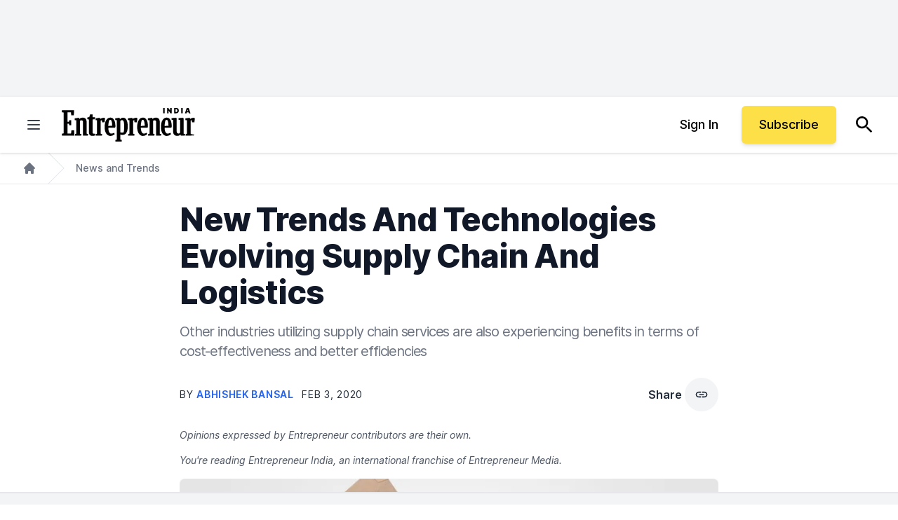

--- FILE ---
content_type: text/javascript;charset=utf-8
request_url: https://p1cluster.cxense.com/p1.js
body_size: 100
content:
cX.library.onP1('21zoub7oyrokt1dtnkestoa5ka');


--- FILE ---
content_type: application/javascript; charset=UTF-8
request_url: https://c2.entrepreneur.com/xbuilder/experience/load?aid=3CgcRbFCpu
body_size: 1144
content:
 (function () {
    tp = window["tp"] || [];

    /* Checkout related */
    /**
     * Event properties
     *
     * chargeAmount - amount of purchase
     * chargeCurrency
     * uid
     * email
     * expires
     * rid
     * startedAt
     * termConversionId
     * termId
     * promotionId
     * token_list
     * cookie_domain
     * user_token
     *
     */
    function onCheckoutComplete(data) {
    }

    function onCheckoutExternalEvent() {
    }

    function onCheckoutClose(event) {
        /* Default behavior is to refresh the page on successful checkout */
        if (event && event.state == "checkoutCompleted") {
            location.reload();
        }
    }

    function onCheckoutCancel() {
    }

    function onCheckoutError() {
    }

    function onCheckoutSubmitPayment() {
    }

    /* Meter callback */
    function onMeterExpired() {

    }

    /* Meter callback */
    function onMeterActive() {

    }

    /* Callback executed when a user must login */
    function onLoginRequired() {
        // this is a reference implementation only
        // your own custom login/registration implementation would
        // need to return the tinypass-compatible userRef inside the callback

        // mysite.showLoginRegistration(function (tinypassUserRef)
        // tp.push(["setUserRef", tinypassUserRef]); // tp.offer.startCheckout(params); // }
        // this will prevent the tinypass error screen from displaying

        return false;
    }

    /* Callback executed after a tinypassAccounts login */
    function onLoginSuccess() {
    }

    /* Callback executed after an experience executed successfully */
    function onExperienceExecute(event) {
    }

    /* Callback executed if experience execution has been failed */
    function onExperienceExecutionFailed(event) {
    }

    /* Callback executed if external checkout has been completed successfully */
    function onExternalCheckoutComplete(event) {
        /* Default behavior is to refresh the page on successful checkout */
        location.reload();
    }

    tp.push(["setAid", '3CgcRbFCpu']);
  	tp.push(["setCxenseSiteId", "5857360087322884749"]);
    tp.push(["setEndpoint", 'https://buy.tinypass.com/api/v3']);
    tp.push(["setUseTinypassAccounts", false ]);
    tp.push(["setUsePianoIdUserProvider", true ]);

    /* checkout related events */
    tp.push(["addHandler", "checkoutComplete", onCheckoutComplete]);
    tp.push(["addHandler", "checkoutClose", onCheckoutClose]);
    tp.push(["addHandler", "checkoutCustomEvent", onCheckoutExternalEvent]);
    tp.push(["addHandler", "checkoutCancel", onCheckoutCancel]);
    tp.push(["addHandler", "checkoutError", onCheckoutError]);
    tp.push(["addHandler", "checkoutSubmitPayment", onCheckoutSubmitPayment]);

    /* user login events */
    tp.push(["addHandler", "loginRequired", onLoginRequired]);
    tp.push(["addHandler", "loginSuccess", onLoginSuccess]);

    /* meter related */
    tp.push(["addHandler", "meterExpired", onMeterExpired]);
    tp.push(["addHandler", "meterActive", onMeterActive]);

    tp.push(["addHandler", "experienceExecute", onExperienceExecute]);
    tp.push(["addHandler", "experienceExecutionFailed", onExperienceExecutionFailed]);

    /* external checkout related events */
    tp.push(["addHandler", "externalCheckoutComplete", onExternalCheckoutComplete]);

    tp.push(["init", function () {
        tp.experience.init()
    }]);
  	
})();


    // do not change this section
    // |BEGIN INCLUDE TINYPASS JS|
    (function(src){var a=document.createElement("script");a.type="text/javascript";a.async=true;a.src=src;var b=document.getElementsByTagName("script")[0];b.parentNode.insertBefore(a,b)})("https://cdn.tinypass.com/api/tinypass.min.js");
    // |END   INCLUDE TINYPASS JS|



--- FILE ---
content_type: application/javascript
request_url: https://ml314.com/utsync.ashx?pub=&adv=&et=0&eid=80990&ct=js&pi=&fp=&clid=&if=0&ps=&cl=&mlt=&data=&&cp=https%3A%2F%2Fwww.entrepreneur.com%2Fen-in%2Fnews-and-trends%2Fnew-trends-and-technologies-evolving-supply-chain-and%2F345825&pv=1768916360450_9xgbt4uy2&bl=en-us@posix&cb=706007&return=&ht=&d=&dc=&si=1768916360450_9xgbt4uy2&cid=&s=1280x720&rp=&v=2.8.0.252
body_size: 742
content:
_ml.setFPI('3658439710476337213');_ml.syncCallback({"es":true,"ds":true});_ml.processTag({ url: 'https://dpm.demdex.net/ibs:dpid=22052&dpuuid=3658439710476337213&redir=', type: 'img' });
_ml.processTag({ url: 'https://idsync.rlcdn.com/395886.gif?partner_uid=3658439710476337213', type: 'img' });
_ml.processTag({ url: 'https://match.adsrvr.org/track/cmf/generic?ttd_pid=d0tro1j&ttd_tpi=1', type: 'img' });
_ml.processTag({ url: 'https://ib.adnxs.com/getuid?https://ml314.com/csync.ashx%3Ffp=$UID%26person_id=3658439710476337213%26eid=2', type: 'img' });


--- FILE ---
content_type: text/javascript;charset=utf-8
request_url: https://id.cxense.com/public/user/id?json=%7B%22identities%22%3A%5B%7B%22type%22%3A%22ckp%22%2C%22id%22%3A%22mkmn4n8iyljmv7tm%22%7D%2C%7B%22type%22%3A%22lst%22%2C%22id%22%3A%2221zoub7oyrokt1dtnkestoa5ka%22%7D%2C%7B%22type%22%3A%22cst%22%2C%22id%22%3A%2221zoub7oyrokt1dtnkestoa5ka%22%7D%5D%7D&callback=cXJsonpCB1
body_size: 187
content:
/**/
cXJsonpCB1({"httpStatus":200,"response":{"userId":"cx:3isigf8uxq3crxc04h1xgfz3c:2nbbjpobm31s","newUser":true}})